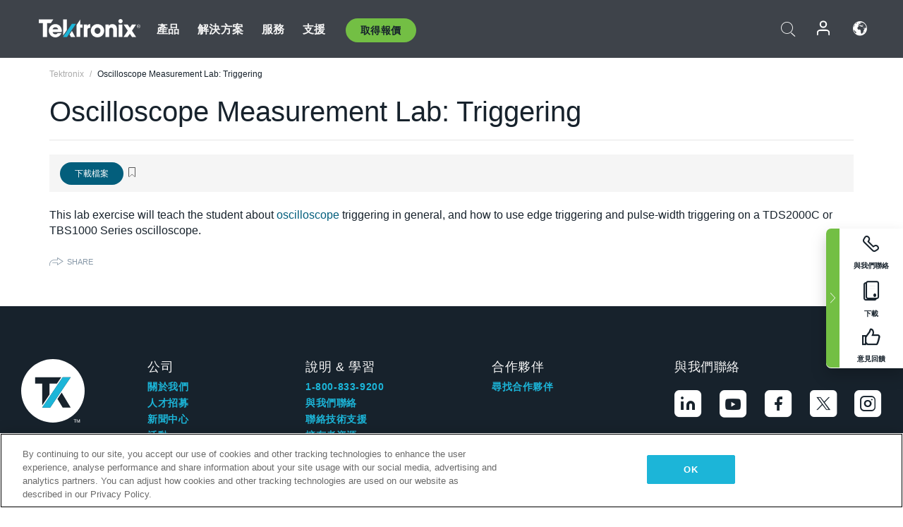

--- FILE ---
content_type: text/html; charset=utf-8
request_url: https://www.tek.com/tw/documents/how-guide/oscilloscope-measurement-lab-triggering
body_size: 12873
content:



<!DOCTYPE html>
<html lang="zh-TW">
<head itemscope itemtype="http://schema.org/WebSite">
    <meta charset="utf-8">
    <meta http-equiv="X-UA-Compatible" content="IE=edge">
    <meta name="viewport" content="width=device-width" />
    <meta http-equiv="content-language" content="zh-TW">

        <!--Critical CSS Styles-->
        
        <!--CSS Styles-->
        <link rel="stylesheet" id="tek-main-css" href="/patternlab/css/tek.css?v-2026.01.15.1" as="style" data-version="2026.01.15.1">
        <noscript id="tek-main-css-noscript"><link rel="stylesheet" href="/patternlab/css/tek.css?v-2026.01.15.1"></noscript>


    <style type="text/css" data-source="global">
        .sales-tool--search-result--icons{
background-color: #fff;
}
.sales-tool--search-result--icons-right{
float: none;
}

.app-note-two-column .fixed-column hr {
      margin-top: 1.25rem;
      margin-bottom: 1.25rem;
    }

    .app-note-two-column .fixed-column h4.related-content-title {
      margin-bottom: 25px;
    }

    .app-note-two-column .fixed-column .related-content-wrapper .expandable-section .related-content ul li {
      margin-bottom: 10px;
    }

    @media(min-width:992px) {
      .app-note-two-column .fixed-column.on-scroll {
        top: 100px;
      }
    }
    </style>
    <style type="text/css" data-source="localized">
            
    </style>

    <style>
.bundle-card{
overflow: visible;
}
.oem-hide{display:none !important;}
.bundle-card .bundle-price {
font-size:1.425rem!important;
}
@media screen and (min-width: 992px) and (max-width: 1279px){
.bundle-card .bundle-price {
font-size:1.1rem!important;
}
}
.new-nav-item::before {
    color: #73bf44;
    display: initial;
}
:lang(en) .new-nav-item::before, :lang(en) header.header--redesign .nav--main ul li ul li a.category[href="https://my.tek.com/tektalk/"]:before
{
  content: "NEW! ";
   color: #73bf44;
    display: initial;
}
:lang(ja) .new-nav-item::before {
    content: "新着 ";
}
:lang(zh-CN) .new-nav-item::before {
    content: "新的 ";
}
:lang(de-DE) .new-nav-item::before {
    content: "Neu ";
}
:lang(fr-FR) .new-nav-item::before {
    content: "Nouveau "
}
:lang(zh-TW) .new-nav-item::before {
    content: "新的 ";
}
@media screen and (min-width: 992px) {
:lang(fr-FR) .new-nav-item::before {left: -45px;}
  .new-nav-item::before {
    position: absolute;
    left: -20px;
  }
}
.tek-accordion-content {display:none;}
div#drift-frame-controller{z-index:214748364!important;}
@media only screen and (max-width:425px){#onetrust-banner-sdk.otFlat{max-height:25%!important}#onetrust-banner-sdk #onetrust-policy{margin-left:0;margin-top:10px!important}#onetrust-banner-sdk .ot-sdk-columns{width:48%!important;float:left;box-sizing:border-box;padding:0;display:initial;margin-right:2%}#onetrust-consent-sdk #onetrust-button-group button:first-child{margin-top:40px!important}#onetrust-banner-sdk #onetrust-close-btn-container{top:0!important}#onetrust-banner-sdk #onetrust-banner-sdk.ot-close-btn-link,#onetrust-banner-sdk.ot-close-btn-link{padding-top:0!important}}
@media screen and (max-width: 767px){
footer.footer.footer-redesign .footer-connect .social-media-container a {font-size:2rem;}
}
@media screen and (max-width: 300px){
footer.footer.footer-redesign .footer-connect .social-media-container a {font-size:1rem;}
}
/* Slick */
.slider-wrap .slider.slick-slider .banner {display:none;}
.slider-wrap .slider.slick-slider .banner:first-child {display:block;}
.slider-wrap .slider.slick-slider.slick-initialized .banner {display:block;}
/* Documents */
main.main .main-content img.lazy {
max-height: 285px;
min-height: 285px;
}
main.main .main-content #sidebar-wrapper img.lazy,
main.main .main-content img.lazy.loaded,
main.main .main-content .chap-nav img.lazy {
max-height: inherit;
min-height: inherit;
}
main.main .main-content:after,
main.main .main-content #wrapper:after {
    clear: both;
    content: "";
    display: table;
}
@media screen and (min-width: 577px){
  main.main .doc__img {margin: 20px 15px 0px 45px;}
}
/* Slick */
.slider.js-slider-dots img.lazy.loaded,
.main-content img.lazy.loaded {
    max-height: initial;
}
/* MSDM */
div[data-form-block-id="249c9904-bdc6-ee11-9078-6045bd058aac"] {
  visibility: hidden;
  max-height: 1px;
  max-width: 1px;
  overflow: hidden;
}
</style>
    <!--END CSS tyles-->

        <script type="text/javascript" src="/static/js/vendor/jquery-3.5.1.min.js"></script>
<script>
window.dataLayer = window.dataLayer || [];
</script>

<!-- Optimizely -->
<script async src="/api/optimizelyjs/6238166017900544.js"></script>
<!-- End Optimizely -->

<!-- Google Tag Manager -->
<script>(function(w,d,s,l,i){w[l]=w[l]||[];w[l].push({'gtm.start':
new Date().getTime(),event:'gtm.js'});var f=d.getElementsByTagName(s)[0],
j=d.createElement(s),dl=l!='dataLayer'?'&l='+l:'';j.async=true;j.src=
'https://www.googletagmanager.com/gtm.js?id='+i+dl;f.parentNode.insertBefore(j,f);
})(window,document,'script','dataLayer','GTM-77N6');</script>
<!-- End Google Tag Manager -->

    <title itemprop="name">Oscilloscope Measurement Lab: Triggering | Tektronix</title>
    <meta name="keywords" content="Oscilloscope Measurement Lab: Triggering, " />
    <meta name="description" content="This lab exercise will teach the student about oscilloscope triggering in general, and how to use edge triggering and pulse-width triggering on a TDS2000C or TBS1000 Series oscilloscope." />

<!--Open Graph Tags-->
    <meta property="og:title" content="Oscilloscope Measurement Lab: Triggering" />

<meta property="og:type" content="website" />


<meta property="og:url" content="https://www.tek.com/tw/documents/how-guide/oscilloscope-measurement-lab-triggering" />




<!--Canonical and Alternate URLs-->
<link rel="canonical" href="https://www.tek.com/tw/documents/how-guide/oscilloscope-measurement-lab-triggering" itemprop="url" />



<!--Developer site considerations-->

        <link rel="alternate" hreflang="en" href="https://www.tek.com/en/documents/how-guide/oscilloscope-measurement-lab-triggering" />
        <link rel="alternate" hreflang="x-default" href="https://www.tek.com/en/documents/how-guide/oscilloscope-measurement-lab-triggering" />
        <link rel="alternate" hreflang="ja-jp" href="https://www.tek.com/ja/documents/how-guide/oscilloscope-measurement-lab-triggering" />
        <link rel="alternate" hreflang="de-de" href="https://www.tek.com/de/documents/how-guide/oscilloscope-measurement-lab-triggering" />
        <link rel="alternate" hreflang="ru-ru" href="https://www.tek.com/ru/documents/how-guide/oscilloscope-measurement-lab-triggering" />
        <link rel="alternate" hreflang="fr-fr" href="https://www.tek.com/fr/documents/how-guide/oscilloscope-measurement-lab-triggering" />
        <link rel="alternate" hreflang="zh-cn" href="https://www.tek.com.cn/documents/how-guide/oscilloscope-measurement-lab-triggering" />
        <link rel="alternate" hreflang="zh-tw" href="https://www.tek.com/tw/documents/how-guide/oscilloscope-measurement-lab-triggering" />
        <link rel="alternate" hreflang="ko-kr" href="https://www.tek.com/ko/documents/how-guide/oscilloscope-measurement-lab-triggering" />
        <link rel="alternate" hreflang="vi-vn" href="https://www.tek.com/vn/documents/how-guide/oscilloscope-measurement-lab-triggering" />
    

    

    <script type="text/plain" class="optanon-category-C0002">
        if(document.cookie.indexOf('SC_TRACKING_CONSENT') == -1)
        {
            fetch("/api/trackingconsent/giveconsent", {method: "GET", credentials: 'include'});
        }
    </script>
</head>
<body class="" data-channel="sales" sc-item-id="{94AFD304-A655-4703-87C0-E0DE2DEF4F45}" data-user-email="" data-user-name="" data-cf-country="US">
<!-- Google Tag Manager (noscript) -->
<noscript><iframe src="https://www.googletagmanager.com/ns.html?id=GTM-77N6"
height="0" width="0" style="display:none;visibility:hidden"></iframe></noscript>
<!-- End Google Tag Manager (noscript) -->

    <header class="header header--redesign tek-contact">
    <div class="header__top-mobile">
        <div class="header__btn">
    <div class="block--phone">
        <div class="buyquote-phone icon-phone"><a class="buy-contact-number"></a></div>
    </div>
    <div id="btn-search" class="btn--search">
        <span class="sr-only">切換搜尋</span>
        <span class="icon-search"></span>
    </div>
        <div class="btn--lang">
            <a class="icon-earth header-right__item"><span class="region-text"></span></a>

            <div id="lang-selector-nav" class="lang-selector-bar lang-selector-redesign">
                <div class="lang-selector-bar__header">
                    <div class="header-text">Current Language</div>
                    <div class="header-right__item"><span class="btn-close">×</span></div>
                    <div class="region-text">Chinese (Traditional, Taiwan)</div>
                </div>
                <p class="lang-selector-bar__message">選取語言：</p>
                <nav class="lang-selector-bar__lang-menu">
                    <ul>
                                <li><a href="https://www.tek.com/en/documents/how-guide/oscilloscope-measurement-lab-triggering">English</a></li>
                                <li><a href="https://www.tek.com/fr/documents/how-guide/oscilloscope-measurement-lab-triggering">FRAN&#199;AIS</a></li>
                                <li><a href="https://www.tek.com/de/documents/how-guide/oscilloscope-measurement-lab-triggering">DEUTSCH</a></li>
                                <li><a href="https://www.tek.com/vn/documents/how-guide/oscilloscope-measurement-lab-triggering">Việt Nam</a></li>
                                <li><a href="https://www.tek.com.cn/documents/how-guide/oscilloscope-measurement-lab-triggering">简体中文</a></li>
                                <li><a href="https://www.tek.com/ja/documents/how-guide/oscilloscope-measurement-lab-triggering">日本語</a></li>
                                <li><a href="https://www.tek.com/ko/documents/how-guide/oscilloscope-measurement-lab-triggering">한국어</a></li>
                                <li><a href="https://www.tek.com/tw/documents/how-guide/oscilloscope-measurement-lab-triggering">繁體中文</a></li>
                    </ul>
                </nav>

            </div>
        </div>
    <div id="btn-menu" class="btn--menu">
        <span class="sr-only">切換功能表</span>
        <span class="icon-menu"></span>
    </div>
</div><div class="search-block-form">
    
<div class="page-quick-search">
<form action="/api/searchbar/search" method="post"><input name="__RequestVerificationToken" type="hidden" value="Foc2szQiWuv0At233yW8XUxdgGOz-1sGlX1oQaR5IGsAv9XAL4mzKgTfxvtez61YgROHFzbBqgz1wvmTud1r_FtgBmt0d18imL8CzXdnUos1" /><input id="uid" name="uid" type="hidden" value="ce22e590-c601-4e5c-a23d-c843aee244d9" />        <div class="form-item">
            <input autocomplete="off" class="form-search form-search-input search-input-c85c1b194460496087dccabcd4c23dba" id="c85c1b194460496087dccabcd4c23dba" name="SearchText" placeholder="搜尋" type="text" value="" />
        </div>
        <div class="form-actions">
            <input type="submit" autocomplete="off" id="edit-submit" value="搜尋" class="button form-submit search-button-c85c1b194460496087dccabcd4c23dba" />
        </div>
</form>
    <div class="search-quick-container" id="search-container-result-c85c1b194460496087dccabcd4c23dba" style="display: none;">
        <div class="helper-container">
            <div class="close-container"><span class="btn-close" data-search-id="c85c1b194460496087dccabcd4c23dba">x</span></div>
            <div class="mobile-tabs">
                <div class="tabs-container">
                    <div data-tab-id="prod-tab" data-search-id="c85c1b194460496087dccabcd4c23dba" class="tab active product-tab-products-content"></div>
                    <div data-tab-id="doc-tab" data-search-id="c85c1b194460496087dccabcd4c23dba" class="tab product-tab-docs-content"></div>
                </div>
            </div>
            <div class="row padding-20 content-row">
                <div data-tab-content-id="prod-tab" class="col-md-6 col-xs-12 tab-content active prod-tab-content">
                    <div class="products-content">
                    </div>
                </div>
                <div data-tab-content-id="doc-tab" class="col-md-6 col-xs-12 tab-content inactive docs-tab-content">
                    <div class="docs-content">
                    </div>
                </div>
            </div>
            <div class="no-results-link">To find technical documents by model, try our <a href="/tw/product-support">Product Support Center</a></div>
            <div class="center mr-show-it-all go-to-all-results"><a href="/tw/search">Show all results →</a></div>
        </div>
    </div>
</div>
</div>
<div class="header__logo">
    <div class="block">
        <a href="/tw/">
            <picture><img src="/patternlab/images/transparent-pixel.png" class="main-logo lazy" alt="logo" data-src="/-/media/project/tek/images/logos/logo.svg?iar=0"></picture>
        </a>
        <a href="/tw/">
            <picture><img src="/patternlab/images/transparent-pixel.png" class="second-logo lazy" alt="mobile_logo" data-src="/-/media/project/tek/images/logos/mobile_logo.svg?iar=0"></picture>
        </a>
    </div>
</div>
    </div>
    <div class="header__menu">
        <div class="header-left">
            

<nav class="nav--main">
    <ul>
                    <li>


                <a class="parent-item" href="/tw/">產品</a>

                <div class="sub-menu">
                    <div class="container w--dynamic">

                        <div class="row">

                                <div class="col-xs-12 col-md-4 menu-col">
                                    <ul>

                                            <li>
<a class="category" href="/tw/products/oscilloscopes-and-probes">示波器和探棒</a>                                            </li>
                                                <li>
                                                    <ul>

                                                                        <li>
                                                                            <a href="/tw/products/oscilloscopes">示波器</a>
                                                                        </li>
                                                                        <li>
                                                                            <a href="/tw/products/oscilloscopes/high-speed-digitizers">高速數位器</a>
                                                                        </li>
                                                                        <li>
                                                                            <a href="/tw/products/oscilloscopes/oscilloscope-probes">探棒與配件</a>
                                                                        </li>
                                                    </ul>
                                                </li>
                                            <li>
<a class="m-t-lg-29 category" href="/tw/products/software">軟體</a>                                            </li>
                                                <li>
                                                    <ul>

                                                                        <li>
                                                                            <a href="/tw/products/software?category=bench-software">工作台軟體</a>
                                                                        </li>
                                                                        <li>
                                                                            <a href="/tw/products/software?category=data-analysis">資料分析</a>
                                                                        </li>
                                                                        <li>
                                                                            <a href="/tw/products/software?category=test-automation">測試自動化</a>
                                                                        </li>
                                                    </ul>
                                                </li>
                                            <li>
<a class="m-t-lg-29 category" href="/tw/products/analyzers">分析儀</a>                                            </li>
                                                <li>
                                                    <ul>

                                                                        <li>
                                                                            <a href="/tw/products/spectrum-analyzers">頻譜分析儀</a>
                                                                        </li>
                                                                        <li>
                                                                            <a href="/tw/products/keithley/4200a-scs-parameter-analyzer">參數分析儀</a>
                                                                        </li>
                                                                        <li>
                                                                            <a href="/tw/products/coherent-optical-products">光調變分析儀</a>
                                                                        </li>
                                                                        <li>
                                                                            <a href="/tw/products/frequency-counters">計頻器</a>
                                                                        </li>
                                                    </ul>
                                                </li>
                                                                            </ul>
                                </div>
                                <div class="col-xs-12 col-md-4 menu-col">
                                    <ul>

                                            <li>
<a class="category" href="/tw/products/signal-generators">訊號產生器</a>                                            </li>
                                                <li>
                                                    <ul>

                                                                        <li>
                                                                            <a href="/tw/products/signal-generators/arbitrary-function-generator">任意函數產生器</a>
                                                                        </li>
                                                                        <li>
                                                                            <a href="/tw/products/arbitrary-waveform-generators">任意波形產生器</a>
                                                                        </li>
                                                    </ul>
                                                </li>
                                            <li>
<a class="m-t-lg-29 category" href="/tw/products/sources-and-supplies">電源和電源供應器</a>                                            </li>
                                                <li>
                                                    <ul>

                                                                        <li>
                                                                            <a href="/tw/products/keithley/source-measure-units">電源量測設備</a>
                                                                        </li>
                                                                        <li>
                                                                            <a href="/tw/products/dc-power-supplies">直流電源供應器</a>
                                                                        </li>
                                                                        <li>
                                                                            <a href="/tw/products/dc-electronic-loads">直流電子負載</a>
                                                                        </li>
                                                                        <li>
                                                                            <a href="/tw/products/ea/bidirectional-power-supplies">DC 雙向供應器</a>
                                                                        </li>
                                                                        <li>
                                                                            <a href="/tw/products/battery-test-and-simulation">電化學產品</a>
                                                                        </li>
                                                    </ul>
                                                </li>
                                            <li>
<a class="m-t-lg-29 category" href="/tw/products/meters">電錶</a>                                            </li>
                                                <li>
                                                    <ul>

                                                                        <li>
                                                                            <a href="/tw/products/keithley/benchtop-digital-multimeter">數位萬用電錶</a>
                                                                        </li>
                                                                        <li>
                                                                            <a href="/tw/products/keithley/data-acquisition-daq-systems">切換和資料擷取系統</a>
                                                                        </li>
                                                                        <li>
                                                                            <a href="/tw/products/keithley/low-level-sensitive-and-specialty-instruments">低位準儀器/靈敏和專用儀器</a>
                                                                        </li>
                                                    </ul>
                                                </li>
                                                                            </ul>
                                </div>
                                <div class="col-xs-12 col-md-4 menu-col">
                                    <ul>

                                            <li>
<a class="category" href="/tw/products">其他產品</a>                                            </li>
                                                <li>
                                                    <ul>

                                                                        <li>
                                                                            <a class="new-nav-item" href="/tw/products/reference-solutions">參考解決方案</a>
                                                                        </li>
                                                                        <li>
                                                                            <a href="/tw/products/keithley/semiconductor-testing-systems">半導體測試系統</a>
                                                                        </li>
                                                                        <li>
                                                                            <a href="/tw/products/components-accessories">元件和配件</a>
                                                                        </li>
                                                                        <li>
                                                                            <a href="/tw/buy/encore">翻新測試設備</a>
                                                                        </li>
                                                                        <li>
                                                                            <a class="nav-highlight mb-3" href="/tw/tools">Product Selectors &amp; Calculators ⇨</a>
                                                                        </li>
                                                    </ul>
                                                </li>
                                            <li>
<a class="category" href="/tw/products/keithley">吉時利產品</a>                                            </li>
                                            <li>
<a class="category" href="/tw/products/ea">EA Elektro-Automatik 產品</a>                                            </li>
                                            <li>
<a class="category" href="/tw/products">查看所有產品</a>                                            </li>
                                            <li>
<a class="category" href="/tw/buy/promotions">促銷活動</a>                                            </li>
                                                                            </ul>
                                </div>
                        </div>
                    </div>
                </div>
            </li>
            <li>


                <a class="parent-item" href="/tw/">解決方案</a>

                <div class="sub-menu">
                    <div class="container w--dynamic">

                        <div class="row">

                                <div class="col-xs-12 col-md-3 key-trends-col menu-col">
                                    <ul>

                                            <li>
<a class="category" href="/tw/solutions">行業</a>                                            </li>
                                                <li>
                                                    <ul>

                                                                        <li>
                                                                            <a href="/tw/solutions/application/research">進階研究</a>
                                                                        </li>
                                                                        <li>
                                                                            <a href="/tw/solutions/industry/aero-def">航太與國防</a>
                                                                        </li>
                                                                        <li>
                                                                            <a href="/tw/solutions/industry/automotive-test-solutions">汽車</a>
                                                                        </li>
                                                                        <li>
                                                                            <a href="/tw/education/university-labs">教育與教學實驗室</a>
                                                                        </li>
                                                                        <li>
                                                                            <a href="/tw/solutions/industry/medical-devices-and-systems">醫療裝置和系統</a>
                                                                        </li>
                                                                        <li>
                                                                            <a class="new-nav-item" href="/tw/solutions/industry/power-semiconductor">功率半導體</a>
                                                                        </li>
                                                                        <li>
                                                                            <a href="/tw/solutions/industry/renewable-energy">再生能源</a>
                                                                        </li>
                                                                        <li>
                                                                            <a href="/tw/solutions/industry/semiconductor-design-and-manufacturing">半導體設計與製造</a>
                                                                        </li>
                                                    </ul>
                                                </li>
                                                                            </ul>
                                </div>
                                <div class="col-xs-12 col-md-9 app-ind-col menu-col">
                                    <ul>

                                            <li>
<a class="category" href="/tw/solutions">應用</a>                                            </li>
                                                <li>
                                                    <ul>

                                                                        <li>
                                                                            <a href="/tw/solutions/application/3d-sensing">3D 感應與影像特性</a>
                                                                        </li>
                                                                        <li>
                                                                            <a href="/tw/solutions/application/emi-emc-testing">EMI/EMC 測試</a>
                                                                        </li>
                                                                        <li>
                                                                            <a href="/tw/solutions/application/high-speed-serial-communication">高速串列通訊</a>
                                                                        </li>
                                                                        <li>
                                                                            <a href="/tw/solutions/application/material-science">材料科學和工程</a>
                                                                        </li>
                                                                        <li>
                                                                            <a href="/tw/">軍事與政府</a>
                                                                        </li>
                                                                        <li>
                                                                            <a href="/tw/solutions/application/power-efficiency">電源效率</a>
                                                                        </li>
                                                                        <li>
                                                                            <a href="/tw/solutions/application/rf-testing">射頻測試</a>
                                                                        </li>
                                                                        <li>
                                                                            <a href="/tw/solutions/application/test-automation">測試自動化</a>
                                                                        </li>
                                                                        <li>
                                                                            <a href="/tw/">有線通訊設備</a>
                                                                        </li>
                                                    </ul>
                                                </li>
                                            <li>
<a class="m-t-lg-29 category" href="/tw/solutions">All Solutions</a>                                            </li>
                                                                            </ul>
                                </div>
                        </div>
                    </div>
                </div>
            </li>
            <li>

                    <meta itemprop="serviceType" content="服務" />

                <a class="parent-item" href="/tw/">服務</a>

                <div class="sub-menu">
                    <div class="container w--dynamic">

                        <div class="row">

                                <div class="col-xs-12 col-md-4 menu-col">
                                    <ul>

                                            <li>
<a class="category" href="/tw/services/calibration-services">                                                    <span itemprop="name">
                                                        校準服務
                                                    </span>
</a>                                            </li>
                                                <li>
                                                    <ul>

                                                                        <li>
                                                                            <div>
                                                                                <span itemprop="name">
                                                                                    <a href="/tw/services/calibration-services/factory-verified-calibration-services">原廠認證校驗</a>
                                                                                </span>
                                                                            </div>
                                                                        </li>
                                                                        <li>
                                                                            <div>
                                                                                <span itemprop="name">
                                                                                    <a href="/tw/services/calibration-services/multi-brand-oem-compliant-calibration-services">多重品牌相容校驗</a>
                                                                                </span>
                                                                            </div>
                                                                        </li>
                                                                        <li>
                                                                            <div>
                                                                                <span itemprop="name">
                                                                                    <a href="/tw/services/calibration-services/quality">品質與認可</a>
                                                                                </span>
                                                                            </div>
                                                                        </li>
                                                                        <li>
                                                                            <div>
                                                                                <span itemprop="name">
                                                                                    <a href="/tw/services/calibration-services/calibration-capabilities">校驗能力</a>
                                                                                </span>
                                                                            </div>
                                                                        </li>
                                                                        <li>
                                                                            <div>
                                                                                <span itemprop="name">
                                                                                    <a href="/tw/services/calibration-services/locations">位置</a>
                                                                                </span>
                                                                            </div>
                                                                        </li>
                                                                        <li>
                                                                            <div>
                                                                                <span itemprop="name">
                                                                                    <a href="/tw/services/calibration-services/calibration-services-levels">服務層次</a>
                                                                                </span>
                                                                            </div>
                                                                        </li>
                                                                        <li>
                                                                            <div>
                                                                                <span itemprop="name">
                                                                                    <a href="/tw/services/test-equipment-repair/rma-status-search">原廠級校驗狀態追蹤</a>
                                                                                </span>
                                                                            </div>
                                                                        </li>
                                                                        <li>
                                                                            <div>
                                                                                <span itemprop="name">
                                                                                    <a class="nav-highlight" href="/tw/services/multi-brand-quote-request">多重品牌服務要求 ⇨</a>
                                                                                </span>
                                                                            </div>
                                                                        </li>
                                                    </ul>
                                                </li>
                                            <li>
<a class="m-t-lg-29 category" href="/tw/services/asset-management">                                                    <span itemprop="name">
                                                        資產管理服務
                                                    </span>
</a>                                            </li>
                                                <li>
                                                    <ul>

                                                                        <li>
                                                                            <div>
                                                                                <span itemprop="name">
                                                                                    <a href="/tw/services/asset-management/calweb">CalWeb</a>
                                                                                </span>
                                                                            </div>
                                                                        </li>
                                                                        <li>
                                                                            <div>
                                                                                <span itemprop="name">
                                                                                    <a href="/tw/services/asset-management/managed-services">儀器管理服務</a>
                                                                                </span>
                                                                            </div>
                                                                        </li>
                                                    </ul>
                                                </li>
                                                                            </ul>
                                </div>
                                <div class="col-xs-12 col-md-4 menu-col">
                                    <ul>

                                            <li>
<a class="category" href="/tw/services/test-equipment-repair">                                                    <span itemprop="name">
                                                        維修服務
                                                    </span>
</a>                                            </li>
                                                <li>
                                                    <ul>

                                                                        <li>
                                                                            <div>
                                                                                <span itemprop="name">
                                                                                    <a class="oem-hide" href="/tw/services/test-equipment-repair/rma-request">安排維修服務</a>
                                                                                </span>
                                                                            </div>
                                                                        </li>
                                                                        <li>
                                                                            <div>
                                                                                <span itemprop="name">
                                                                                    <a href="/tw/services/test-equipment-repair/rma-status-search">追蹤維修狀態</a>
                                                                                </span>
                                                                            </div>
                                                                        </li>
                                                                        <li>
                                                                            <div>
                                                                                <span itemprop="name">
                                                                                    <a href="/webform/request-tektronix-parts-information">零件</a>
                                                                                </span>
                                                                            </div>
                                                                        </li>
                                                                        <li>
                                                                            <div>
                                                                                <span itemprop="name">
                                                                                    <a href="/tw/services/test-equipment-repair/warranty-status-search">查看產品保固狀態</a>
                                                                                </span>
                                                                            </div>
                                                                        </li>
                                                    </ul>
                                                </li>
                                                                            </ul>
                                </div>
                                <div class="col-xs-12 col-md-4 menu-col">
                                    <ul>

                                            <li>
<a class="category" href="/tw/services/ea-factory-service">EA Elektro-Automatik 服務</a>                                            </li>
                                            <li>
<a class="category" href="/tw/component-solutions">Tektronix 元件解決方案</a>                                            </li>
                                            <li>
<a class="category" href="/tw/services/factory-service-plans">服務方案</a>                                            </li>
                                            <li>
<a class="category" href="/tw/services">查看所有服務</a>                                            </li>
                                                                            </ul>
                                </div>
                        </div>
                    </div>
                </div>
            </li>
            <li>


                <a class="parent-item" href="/tw/">支援</a>

                <div class="sub-menu">
                    <div class="container w--dynamic">

                        <div class="row">

                                <div class="col-xs-12 col-md-4 menu-col">
                                    <ul>

                                            <li>
<a class="category" href="/tw/ownerresources">產品</a>                                            </li>
                                                <li>
                                                    <ul>

                                                                        <li>
                                                                            <a href="/tw/support/datasheets-manuals-software-downloads"> 產品支援和下載</a>
                                                                        </li>
                                                                        <li>
                                                                            <a href="/tw/order-status-search">訂單狀態</a>
                                                                        </li>
                                                                        <li>
                                                                            <a href="/tw/product-registration">產品註冊</a>
                                                                        </li>
                                                                        <li>
                                                                            <a href="/tw/services/test-equipment-repair/warranty-status-search">查看產品保固狀態</a>
                                                                        </li>
                                                                        <li>
                                                                            <a href="/tw/buy/request-parts-information">零件</a>
                                                                        </li>
                                                    </ul>
                                                </li>
                                            <li>
<a class="m-t-lg-29 category" href="/tw/products/software">軟體</a>                                            </li>
                                                <li>
                                                    <ul>

                                                                        <li>
                                                                            <a href="/tw/support/datasheets-manuals-software-downloads">軟體下載</a>
                                                                        </li>
                                                                        <li>
                                                                            <a href="/tw/support/products/product-license">TEKAMS (軟體授權管理)</a>
                                                                        </li>
                                                    </ul>
                                                </li>
                                            <li>
<a class="m-t-lg-29 category" href="/tw/support/resource-center">資源</a>                                            </li>
                                                <li>
                                                    <ul>

                                                                        <li>
                                                                            <a href="/tw/support/ea">EA Elektro-Automatik 支援</a>
                                                                        </li>
                                                                        <li>
                                                                            <a href="/tw/support/faqs">常見問題</a>
                                                                        </li>
                                                                        <li>
                                                                            <a href="/tw/support">支援中心</a>
                                                                        </li>
                                                                        <li>
                                                                            <a href="https://my.tek.com/zh-TW/support/create-new-support-case/">技術支援</a>
                                                                        </li>
                                                    </ul>
                                                </li>
                                                                            </ul>
                                </div>
                                <div class="col-xs-12 col-md-4 menu-col">
                                    <ul>

                                            <li>
<a class="category" href="/tw/buy">如何以及在哪裡購買</a>                                            </li>
                                                <li>
                                                    <ul>

                                                                        <li>
                                                                            <a href="/tw/contact-tek">與我們聯絡</a>
                                                                        </li>
                                                                        <li>
                                                                            <a href="/tw/buy/partner-locator">經銷商定位器</a>
                                                                        </li>
                                                                        <li>
                                                                            <a href="/tw/buy/gsa-multiple-award-schedule-pricelist">GSA 程式</a>
                                                                        </li>
                                                                        <li>
                                                                            <a href="/tw/buy/promotions">促銷活動</a>
                                                                        </li>
                                                    </ul>
                                                </li>
                                            <li>
<a class="m-t-lg-29 category" href="/tw/about-us/integrity-and-compliance-program">遵守</a>                                            </li>
                                                <li>
                                                    <ul>

                                                                        <li>
                                                                            <a href="/tw/support/export-codes">出口代碼</a>
                                                                        </li>
                                                                        <li>
                                                                            <a href="/tw/about-us/integrity-and-compliance-program">誠信合規</a>
                                                                        </li>
                                                                        <li>
                                                                            <a href="/tw/services/recycle">產品回收（僅限歐洲）</a>
                                                                        </li>
                                                                        <li>
                                                                            <a href="/tw/support/product-security">產品安全</a>
                                                                        </li>
                                                                        <li>
                                                                            <a href="/tw/services/customer-quality-assurance">品質保證</a>
                                                                        </li>
                                                                        <li>
                                                                            <a href="/tw/services/safety">安全召回</a>
                                                                        </li>
                                                                        <li>
                                                                            <a href="/tw/documents/service/traceability-map-beaverton-pdf">可追溯性</a>
                                                                        </li>
                                                    </ul>
                                                </li>
                                                                            </ul>
                                </div>
                                <div class="col-xs-12 col-md-4 menu-col">
                                    <ul>

                                            <li>
<a class="category" href="/tw/about-us">公司</a>                                            </li>
                                                <li>
                                                    <ul>

                                                                        <li>
                                                                            <a href="/tw/about-us">關於我們</a>
                                                                        </li>
                                                                        <li>
                                                                            <a href="/tw/newsroom?category=blogs&amp;lang=zh-TW">部落格</a>
                                                                        </li>
                                                                        <li>
                                                                            <a href="/tw/stories">客戶故事</a>
                                                                        </li>
                                                                        <li>
                                                                            <a href="/tw/events">活動</a>
                                                                        </li>
                                                                        <li>
                                                                            <a href="/tw/newsroom">新聞編輯室</a>
                                                                        </li>
                                                    </ul>
                                                </li>
                                            <li>
<a class="m-t-lg-29 category" href="/tw/buy/partners">合作夥伴入口網站</a>                                            </li>
                                            <li>
<a class="m-t-lg-29 category" href="https://my.tek.com/en/tektalk/?_gl=1*2wluc8*_gcl_au*MTE2NjcyNTE0MS4xNzI0MTI1NTQ0*_ga*OTA5OTY3NzMxLjE2Njg0MDUzODA.*_ga_1HMYS1JH9M*MTcyNDEyOTY3My42NTguMS4xNzI0MTM3MTgwLjYwLjAuMA..">TekTalk 使用者社群</a>                                            </li>
                                                                            </ul>
                                </div>
                        </div>
                    </div>
                </div>
            </li>
        <li>
                <div class="header-left__item block-buyquote">
        <nav class="nav--buy-quote">
            <ul>
                <li>
                        <a href="#" class="btn btn--green btn--small btn-quote parent-item">取得報價</a>
                    <div class="buy-quote sub-menu">
                        <div class="container">
                            <div class="row" style="justify-content: center;">
                                    <div class="thumbnails-wrap">
<a class="icon-top icon-scope" href="/tw/buy/tekstore/quote">取得產品報價</a><a class="icon-top icon-repair-service" href="/tw/request-service-quote-or-info">取得服務報價</a><a class="icon-top icon-contact-card-2021" title="Contact Sales" href="/tw/buy/request-sales-contact">聯絡銷售</a>                                    </div>
                            </div>
                        </div>
                    </div>
                </li>
            </ul>
        </nav>
    </div>

        </li>
    </ul>
</nav>

        </div>
        <div class="region--header_menu_right">
            <div class="header-right">
                

<div class="block--phone header-right__item">
    <div class="buyquote-phone">
        <a class="buy-contact-number"></a>
    </div>
</div>
<div class="search-block-form header-right__item">
    <div class="btn--search parent-item">
        <span class="sr-only">切換搜尋</span>
        <span class="icon-search"></span>
    </div>
    <div class="header-search-form">
        
<div class="page-quick-search">
<form action="/api/searchbar/search" method="post"><input name="__RequestVerificationToken" type="hidden" value="YvSzHw0S4KHhnRt-CtQWbsoKkj1BPAl8qHjtICvjv3jtKebuI3rEJ97_1d8QFu-ZlDu5dUBw5D65kj03nI2LEyEit3Xy7IsTFFSghuBLimo1" /><input id="uid" name="uid" type="hidden" value="8686de6d-72fe-4e17-8bcb-63549d993e16" />        <div class="form-item">
            <input autocomplete="off" class="form-search form-search-input search-input-7f092938586447518367a2e2256fc8d8" id="7f092938586447518367a2e2256fc8d8" name="SearchText" placeholder="搜尋" type="text" value="" />
        </div>
        <div class="form-actions">
            <input type="submit" autocomplete="off" id="edit-submit" value="搜尋" class="button form-submit search-button-7f092938586447518367a2e2256fc8d8" />
        </div>
</form>
    <div class="search-quick-container" id="search-container-result-7f092938586447518367a2e2256fc8d8" style="display: none;">
        <div class="helper-container">
            <div class="close-container"><span class="btn-close" data-search-id="7f092938586447518367a2e2256fc8d8">x</span></div>
            <div class="mobile-tabs">
                <div class="tabs-container">
                    <div data-tab-id="prod-tab" data-search-id="7f092938586447518367a2e2256fc8d8" class="tab active product-tab-products-content"></div>
                    <div data-tab-id="doc-tab" data-search-id="7f092938586447518367a2e2256fc8d8" class="tab product-tab-docs-content"></div>
                </div>
            </div>
            <div class="row padding-20 content-row">
                <div data-tab-content-id="prod-tab" class="col-md-6 col-xs-12 tab-content active prod-tab-content">
                    <div class="products-content">
                    </div>
                </div>
                <div data-tab-content-id="doc-tab" class="col-md-6 col-xs-12 tab-content inactive docs-tab-content">
                    <div class="docs-content">
                    </div>
                </div>
            </div>
            <div class="no-results-link">To find technical documents by model, try our <a href="/tw/product-support">Product Support Center</a></div>
            <div class="center mr-show-it-all go-to-all-results"><a href="/tw/search">Show all results →</a></div>
        </div>
    </div>
</div>
    </div>
</div><nav class="header-right__item nav--account">
    <ul>
            <li class="nav--account__login">
                <form action="/identity/externallogin?authenticationType=AzureB2C&amp;ReturnUrl=%2fidentity%2fexternallogincallback%3fReturnUrl%3d%252ftw%252fdocuments%252fhow-guide%252foscilloscope-measurement-lab-triggering%26sc_site%3dus%26authenticationSource%3dDefault&amp;sc_site=us" method="post">    <button type="submit" class="login-link">登入</button>
</form>
            </li>
    </ul>
</nav><a class="icon-earth header-right__item"><span class="region-text"></span></a>

<div id="lang-selector-nav" class="lang-selector-bar lang-selector-redesign">
    <div class="lang-selector-bar__header">
        <div class="header-text">Current Language</div>
        <div class="header-right__item"><span class="btn-close">×</span></div>
        <div class="region-text">Chinese (Traditional, Taiwan)</div>
    </div>
    <p class="lang-selector-bar__message">選取語言：</p>
    <nav class="lang-selector-bar__lang-menu">
        <ul>
                    <li><a href="https://www.tek.com/en/documents/how-guide/oscilloscope-measurement-lab-triggering">English</a></li>
                    <li><a href="https://www.tek.com/fr/documents/how-guide/oscilloscope-measurement-lab-triggering">FRAN&#199;AIS</a></li>
                    <li><a href="https://www.tek.com/de/documents/how-guide/oscilloscope-measurement-lab-triggering">DEUTSCH</a></li>
                    <li><a href="https://www.tek.com/vn/documents/how-guide/oscilloscope-measurement-lab-triggering">Việt Nam</a></li>
                    <li><a href="https://www.tek.com.cn/documents/how-guide/oscilloscope-measurement-lab-triggering">简体中文</a></li>
                    <li><a href="https://www.tek.com/ja/documents/how-guide/oscilloscope-measurement-lab-triggering">日本語</a></li>
                    <li><a href="https://www.tek.com/ko/documents/how-guide/oscilloscope-measurement-lab-triggering">한국어</a></li>
                    <li><a href="https://www.tek.com/tw/documents/how-guide/oscilloscope-measurement-lab-triggering">繁體中文</a></li>
        </ul>
    </nav>

</div>

            </div>
        </div>
    </div>
</header>

    <main role="main" class="main page__content global-components-init ">
        
        

<div class="flyout-redesign sticky-btn-group">
    <div class="sticky-btn-left sticky-btn-toggle open">
        <div class="hidden-xs hidden-sm">
            <div class="icon icon-chevron-right"></div>
        </div>
    </div>
    <div class="sticky-btn-right">
        

    <div class="sticky-btn">
        <div class="icon icon-phone-bold">
            <p>與我們聯絡</p>
        </div>
        <div class="callout clearfix">
            <div class="callout__close icon-chevron-right"></div>
            <div class="scroll-xs">
                <div class="callout__content">
                    <div class="col">
                            <div class="flex-icon-wrapper">
                                    <a class="open-chat chat icon-comments hidden" data-region="tw">
                                        <div class="callout__content-title">提出問題</div>
                                    </a>
                            </div>
                            <p class="description">與 Tek 業務代表即時對談。 上班時間：上午 6:00 - 下午 4:30 (太平洋時間)</p>
                    </div>


                        <div id="refresh-callout-call" class="col">

                            <a href="" class="call icon-communication">
                                <div class="callout__content-title">致電</div>
                                <p class="description__phone">請致電</p>
                            </a>


                                <p class="description"> 與 Tek 業務代表即時對談。 上班時間：上午 8:30 - 下午 5:30 (太平洋時間)</p>

                            <p></p>
                        </div>
                    <div id="refresh-callout-contact" class="col">
                        <a href="/tw/contact-us" class=" icon-question">
                            <div class="callout__content-title">與我們聯絡</div>
                            <p class="description">若有任何評論、問題或意見，請聯絡我們</p>
                        </a>
                    </div>
                </div>
            </div>
        </div>
    </div>
<div class="sticky-btn">
    <div class="icon icon-datasheet">
        <p>下載</p>
    </div>
    <div class="callout download clearfix">
        <div class="callout__close icon-chevron-right"></div>
        <div class="scroll-xs">
            <header>
                <p>下載手冊、產品規格表、軟體等等：</p>
            </header>
<form action="/api/searchbar/search" method="post">                <div class="callout__content">
                    <input name="__RequestVerificationToken" type="hidden" value="_avQBwyvAzqKUNnQkmPRCatexWtzySUi77IHJeKkSmLVCJOip15RaSWWq5qvrDuPtb5MYjEFl3kthvU8YlH1NIqIrHH16EjVxhAJH-l8Mkw1" />
                    <input id="uid" name="uid" type="hidden" value="de49f811-d607-4528-b5b1-f699e70402c4" />
                    <div class="col-2">
                        <div class="callout__content-title">下載類型</div>
                        <div class="dropdown">
                            <select class="btn btn--right-icon icon-chevron-down " id="SearchType" name="SearchType" type="button"><option selected="selected" value="">全部顯示</option>
<option value="product_series">Products</option>
<option value="datasheet">Datasheet</option>
<option value="manual">Manual</option>
<option value="software">Software</option>
<option value="document">Marketing Document</option>
<option value="faq">Faq</option>
<option value="video">Video</option>
</select>
                        </div>
                    </div>
                    <div class="col-2">
                        <div class="callout__content-title">機型或關鍵字</div>
                        <div class="form-item">
                            <input checkedname="keys" id="edit-keys" name="SearchText" placeholder="開始輸入..." title="輸入您要搜尋的術語。" type="search" value="" />
                        </div>
                    </div>

                    <div class="col-1">
                        <input type="submit" class="btn btn--right-icon icon-chevron-right" value="搜尋" />
                    </div>
                </div>
</form>        </div>
    </div>
</div>



    <div class="sticky-btn">
        <div class="icon icon-thumbs-up">
            <p>意見回饋</p>
        </div>
        <div class="callout clearfix feedback">
            <div class="callout__close icon-chevron-right"></div>
            <div class="scroll-xs">
                <div class="feedback-rating__parentcontainer">
                    <p class="m-t-32">有意見回饋嗎？我們很樂意聽聽您的看法。</p>
                    <p class="description">不論是正面或負面的建議，您的意見都能協助我們不斷改善 Tek.com 的體驗。若您遇到問題或我們提供的服務不錯，都請讓我們瞭解。</p>
                    <p><a href="https://www.surveygizmo.com/s3/4165364/www-nps-web-survey" class="btn" target="_blank" rel="noopener noreferrer">讓我們瞭解您的想法</a></p>
                </div>
            </div>
        </div>
    </div>



    </div>
</div>



<div class="container">

<div id="block-tektronix-breadcrumbs" class="block">
    <nav role="navigation">
        <ol itemscope="" itemtype="http://schema.org/BreadcrumbList">
            <li itemprop="itemListElement" itemscope="" itemtype="http://schema.org/ListItem">
                    <a href="/tw/" itemprop="item">
                        <span itemprop="name">Tektronix</span>
                    </a>
                <meta itemprop="position" content="0" />
            </li>
            <li itemprop="itemListElement" itemscope="" itemtype="http://schema.org/ListItem">
                    <span itemprop="name">Oscilloscope Measurement Lab: Triggering</span>
                <meta itemprop="position" content="1" />
            </li>
        </ol>
    </nav>
</div>


<div class="header-image__none">
        <h1 class="page-title">Oscilloscope Measurement Lab: Triggering</h1>

</div>




<div class="messages" id="social-interactions-message-sc-component">
    <div class="messages-content hidden">
        <div class="message please-authenticate">
            Please Login/Register to interact with the search results.
            <a href="/identity/login/us/AzureB2C?returnUrl=/tw/documents/how-guide/oscilloscope-measurement-lab-triggering" class="btn btn--green open-login-btn">Login</a>
        </div>
    </div>
    <div class="message-container hidden-without-important" style="top:75px; text-align:center; z-index:99;">
        <div class="alert alert-info margin-20 alert-dismissable" role="alert">
            <span class="close" data-dismiss="alert" aria-label="Close">
                <span aria-hidden="true">&times;</span>
            </span>
        </div>
    </div>
</div>


<div class="social-interactions" data-item-id="{94AFD304-A655-4703-87C0-E0DE2DEF4F45}">
    <div class="social-interactions-icons-left">
<a data-action='Download' href='https://download.tek.com/document/48W-29161-1  Basic Scope Triggering Lab 5-1-2013 DP.pdf' class='btn' target='_blank'>下載檔案</a>

        <a data-action="AddAsFavorite" class="action-favorite" title="" href="#"><i class="icon-bookmark-stroked"></i></a>
    </div>
    <div class="social-interactions-icons-right">
        
    </div>
</div>        <br />
        <div class="main-content">
            <p><span face="">This lab exercise will teach the student about <a data-entity-substitution="canonical" data-entity-type="node" data-entity-uuid="a54ffae6-1805-46df-ad54-c359f93bbe87" href="/tw/products/oscilloscopes" title="Oscilloscopes">oscilloscope</a> triggering in general, and how to use edge triggering and pulse-width triggering on a TDS2000C or TBS1000 Series oscilloscope.</span></p>

            
        </div>
        <div class="action-lists">
            <ul class="action-links">
                <li><a class="link-share">Share</a></li>
            </ul>
            <div>
                <ul class="share-links">
                        <li><a href="/cdn-cgi/l/email-protection#2a1548454e5317425e5e5a591005055d5d5d045e4f4104494547055e5d054e45495f474f445e590542455d074d5f434e4f05455949434646455949455a4f07474f4b595f584f474f445e07464b48075e58434d4d4f5843444d" class="icon-mail"></a></li>
                        <li><a href="https://www.facebook.com/sharer/sharer.php?u=https://www.tek.com/tw/documents/how-guide/oscilloscope-measurement-lab-triggering" class="icon-fb"></a></li>
                        <li><a href="https://www.linkedin.com/shareArticle?url=https://www.tek.com/tw/documents/how-guide/oscilloscope-measurement-lab-triggering" class="icon-in"></a></li>
                        <li><a href="https://twitter.com/intent/tweet?url=https://www.tek.com/tw/documents/how-guide/oscilloscope-measurement-lab-triggering" class="icon-x-rnd"></a></li>
                    <li class="icon-close"></li>
                </ul>
            </div>
        </div>
        <div class="related-products">
        </div>
</div>
    </main>

    


<footer class="footer footer-redesign">
    <div class="container">
        <div class="footer-logo">
            <picture><img src="/patternlab/images/transparent-pixel.png" alt="Tektronix" data-src="/-/media/project/tek/images/logos/tek-monogram/logo_tk_footer.svg?iar=0" class="lazy"></picture>
        </div>
        
<div class="footer-about">
    <p class="heading">關於 Tektronix</p>
    <p class="about">
        我們是量測洞察力的公司，致力於效能並盡力發揮各種可能性。Tektronix 設計並製造各種測試和量測解決方案，來突破日益複雜的藩籬，以加速全球創新。
    </p>
    <a class="btn btn--transp" href="/tw/about-us">深入瞭解我們</a>
</div>

<div class="footer-company">
    <p class="heading">公司</p>
    <ul class="footer-links">
                <li><a href="/tw/about-us">關於我們</a></li>
                <li><a href="https://careers.ralliant.com/tektronix/">人才招募</a></li>
                <li><a href="https://news.tektronix.com/">新聞中心</a></li>
                <li><a href="/tw/events">活動</a></li>
                <li><a href="/tw/products/ea">EA Elektro-Automatik</a></li>
    </ul>
</div>

<div class="footer-help">
    <p class="heading">說明 &amp; 學習</p>
    <ul class="footer-links">
                <li class="contact-number"><a class="contact-number-anchor" href=""></a></li>
                <li><a href="/tw/contact-us">與我們聯絡</a></li>
                <li><a href="/tw/support/contact-technical-support">聯絡技術支援</a></li>
                <li><a href="/tw/ownerresources">擁有者資源</a></li>
                <li><a href="/tw/support/learning-center">學習中心</a></li>
                <li><a href="/tw/blog">部落格</a></li>
    </ul>
</div>

<div class="footer-partners">
    <p class="heading">合作夥伴</p>
    <ul class="footer-links">
                <li><a href="/tw/buy/partner-locator">尋找合作夥伴</a></li>
                <li></li>
                <li></li>
                <li></li>
    </ul>
</div>

<div class="footer-connect">
    <p class="heading">與我們聯絡</p>
    <div class="social-media-container">

<a class="icon-linkedin-2021" target="_blank" rel="noopener noreferrer" href="https://www.linkedin.com/company/tektronix/"></a><a class="icon-youtube-2021" target="_blank" rel="noopener noreferrer" href="https://www.youtube.com/user/tektronix"></a><a class="icon-facebook-2021" target="_blank" rel="noopener noreferrer" href="https://www.facebook.com/TektronixTW"></a><a class="icon-x-rounded" target="_blank" rel="noopener noreferrer" href="https://twitter.com/tektronix"></a><a class="icon-instagram-2021" target="_blank" rel="noopener noreferrer" href="https://www.instagram.com/tektronixofficial"></a>    </div>
</div>


    </div>
    <div class="footer-bottom">
        

<div class="footer-links-bottom">
    <div class="second-nav">
        <nav>
            <p class="heading">其他連結</p>
            <ul class="footer-links">
                    <li class="copyright">
                        <p>©  2026 TEKTRONIX, INC.</p>
                    </li>
                                        <li><a href="/tw/html-sitemap">Sitemap</a></li>
                        <li><a href="/tw/privacy-statement">Privacy</a></li>
                        <li><a href="/tw/terms-of-use">使用條款</a></li>
                        <li><a href="/tw/terms_and_conditions">條款與條件</a></li>
                        <li class="contact-number"><a class="contact-number-anchor" href="">Call us at </a></li>
                        <li><a href="https://www.surveygizmo.com/s3/4165364/www-nps-web-survey">Feedback</a></li>
            </ul>
        </nav>
    </div>
</div>
    </div>
</footer>


    <!--Render Scripts-->
        <!--Third Party Scripts-->
        <!--Third Party Scripts-->
        <script data-cfasync="false" src="/cdn-cgi/scripts/5c5dd728/cloudflare-static/email-decode.min.js"></script><script defer id="tek-main-js" src="/patternlab/js/tek-app.js?v-2026.01.15.1" onload="executeLocalScripts()" data-version="2026.01.15.1"></script>
        <!--Chat Settings-->
        <script>
            window.__cs = window.__cs || {};
            window.__cs.useNpiGroupNumber = false;
        </script>
        <!--Chat Settings-->
        <script type="text/javascript">
            function executeLocalScripts() {
                //Script Definition Section
                try {
                    
                } catch (e) {
                    console.log(e);
                }
                //END Script Definition Section

                //Localized Script Definition Section
                try {
                    
                } catch (e) {
                    console.log(e);
                }
                //END Localized Script Definition Section
            }
        </script>
</body>
</html>


--- FILE ---
content_type: text/plain
request_url: https://c.6sc.co/?m=1
body_size: 3
content:
6suuid=e7263e17a11301004f0d6d695503000049dc3b00